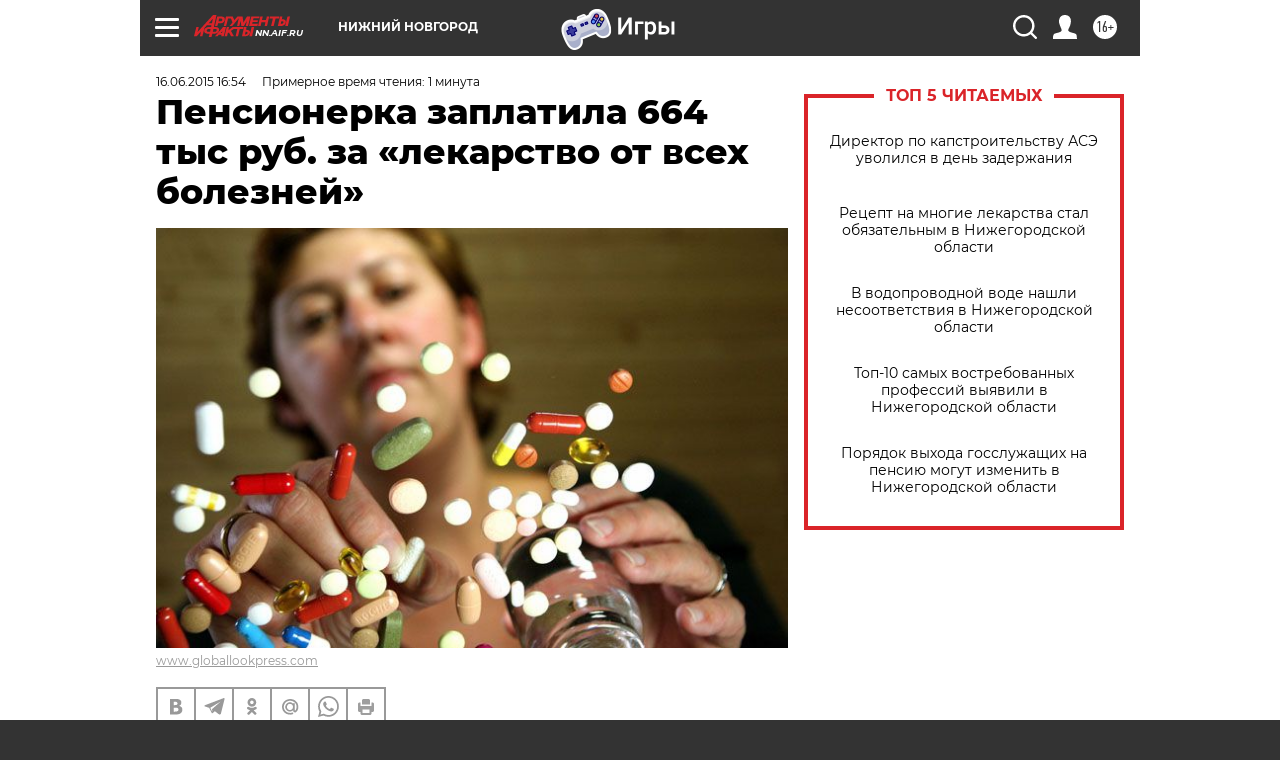

--- FILE ---
content_type: text/html
request_url: https://tns-counter.ru/nc01a**R%3Eundefined*aif_ru/ru/UTF-8/tmsec=aif_ru/185383183***
body_size: -71
content:
28677C7C696E9B51X1768856401:28677C7C696E9B51X1768856401

--- FILE ---
content_type: application/javascript
request_url: https://smi2.ru/counter/settings?payload=CIyLAhjL67rAvTM6JGNmNjY3MGI3LWQxNWEtNDExOC1hNjg3LWM3NjYyZTczN2VhMg&cb=_callbacks____0mklnfkj4
body_size: 1514
content:
_callbacks____0mklnfkj4("[base64]");